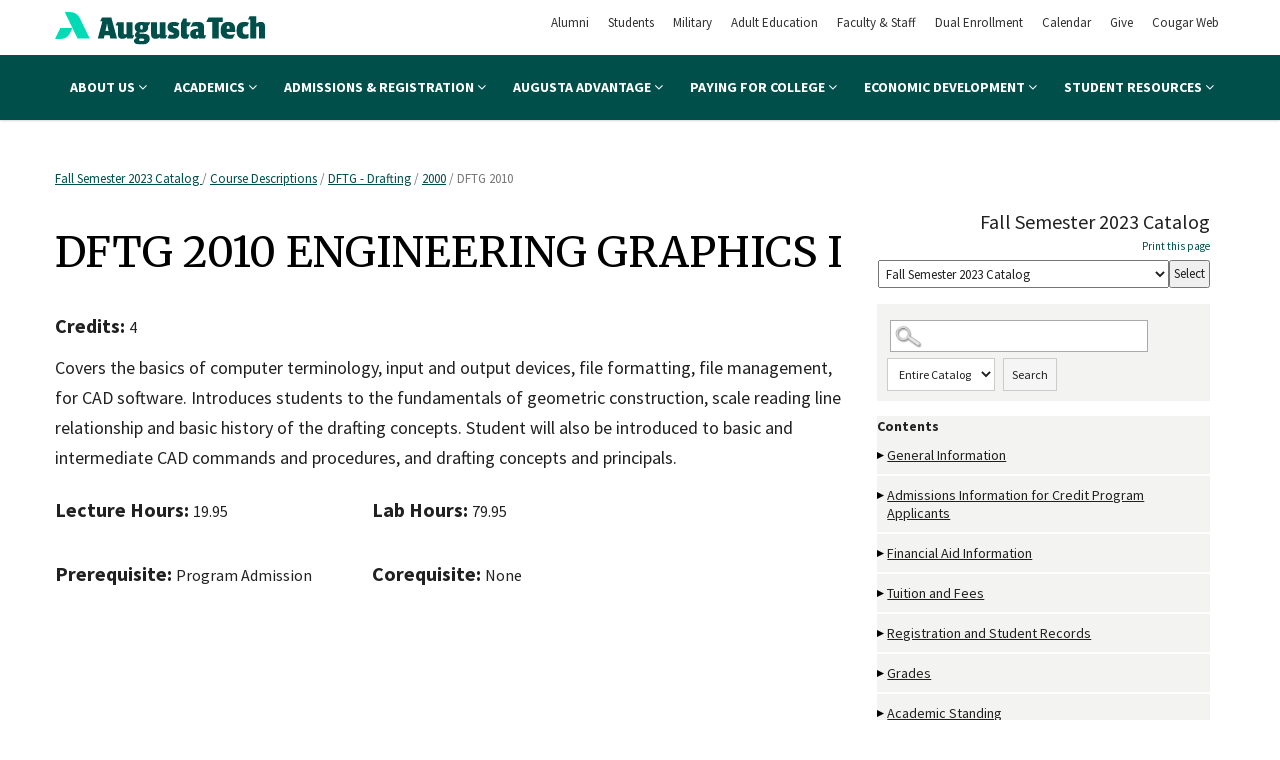

--- FILE ---
content_type: application/x-javascript
request_url: https://cdn-prod.smartcatalogiq.com/catalog/7687.bundle.js
body_size: 45346
content:
/*! For license information please see 7687.bundle.js.LICENSE.txt */
(self.webpackChunkcurriculum_strategy_admin_front_end=self.webpackChunkcurriculum_strategy_admin_front_end||[]).push([[7687],{7166:(e,t)=>{var s;!function(){"use strict";var i={}.hasOwnProperty;function o(){for(var e=[],t=0;t<arguments.length;t++){var s=arguments[t];if(s){var n=typeof s;if("string"===n||"number"===n)e.push(this&&this[s]||s);else if(Array.isArray(s))e.push(o.apply(this,s));else if("object"===n){if(s.toString!==Object.prototype.toString&&!s.toString.toString().includes("[native code]")){e.push(s.toString());continue}for(var r in s)i.call(s,r)&&s[r]&&e.push(this&&this[r]||r)}}}return e.join(" ")}e.exports?(o.default=o,e.exports=o):void 0===(s=function(){return o}.apply(t,[]))||(e.exports=s)}()},745:(e,t,s)=>{"use strict";var i=s(1051);t.createRoot=i.createRoot,t.hydrateRoot=i.hydrateRoot},5251:(e,t,s)=>{"use strict";var i=s(8416),o=Symbol.for("react.element"),n=(Symbol.for("react.fragment"),Object.prototype.hasOwnProperty),r=i.__SECRET_INTERNALS_DO_NOT_USE_OR_YOU_WILL_BE_FIRED.ReactCurrentOwner,a={key:!0,ref:!0,__self:!0,__source:!0};function l(e,t,s){var i,l={},h=null,u=null;for(i in void 0!==s&&(h=""+s),void 0!==t.key&&(h=""+t.key),void 0!==t.ref&&(u=t.ref),t)n.call(t,i)&&!a.hasOwnProperty(i)&&(l[i]=t[i]);if(e&&e.defaultProps)for(i in t=e.defaultProps)void 0===l[i]&&(l[i]=t[i]);return{$$typeof:o,type:e,key:h,ref:u,props:l,_owner:r.current}}t.jsx=l,t.jsxs=l},5893:(e,t,s)=>{"use strict";e.exports=s(5251)},6609:(e,t,s)=>{"use strict";s.d(t,{ZP:()=>M});const i=e=>"string"==typeof e,o=()=>{let e,t;const s=new Promise(((s,i)=>{e=s,t=i}));return s.resolve=e,s.reject=t,s},n=e=>null==e?"":""+e,r=/###/g,a=e=>e&&e.indexOf("###")>-1?e.replace(r,"."):e,l=e=>!e||i(e),h=(e,t,s)=>{const o=i(t)?t.split("."):t;let n=0;for(;n<o.length-1;){if(l(e))return{};const t=a(o[n]);!e[t]&&s&&(e[t]=new s),e=Object.prototype.hasOwnProperty.call(e,t)?e[t]:{},++n}return l(e)?{}:{obj:e,k:a(o[n])}},u=(e,t,s)=>{const{obj:i,k:o}=h(e,t,Object);if(void 0!==i||1===t.length)return void(i[o]=s);let n=t[t.length-1],r=t.slice(0,t.length-1),a=h(e,r,Object);for(;void 0===a.obj&&r.length;)n=`${r[r.length-1]}.${n}`,r=r.slice(0,r.length-1),a=h(e,r,Object),a?.obj&&void 0!==a.obj[`${a.k}.${n}`]&&(a.obj=void 0);a.obj[`${a.k}.${n}`]=s},c=(e,t)=>{const{obj:s,k:i}=h(e,t);if(s)return s[i]},p=(e,t,s)=>{for(const o in t)"__proto__"!==o&&"constructor"!==o&&(o in e?i(e[o])||e[o]instanceof String||i(t[o])||t[o]instanceof String?s&&(e[o]=t[o]):p(e[o],t[o],s):e[o]=t[o]);return e},g=e=>e.replace(/[\-\[\]\/\{\}\(\)\*\+\?\.\\\^\$\|]/g,"\\$&");var d={"&":"&amp;","<":"&lt;",">":"&gt;",'"':"&quot;","'":"&#39;","/":"&#x2F;"};const f=e=>i(e)?e.replace(/[&<>"'\/]/g,(e=>d[e])):e,m=[" ",",","?","!",";"],y=new class{constructor(e){this.capacity=e,this.regExpMap=new Map,this.regExpQueue=[]}getRegExp(e){const t=this.regExpMap.get(e);if(void 0!==t)return t;const s=new RegExp(e);return this.regExpQueue.length===this.capacity&&this.regExpMap.delete(this.regExpQueue.shift()),this.regExpMap.set(e,s),this.regExpQueue.push(e),s}}(20),v=function(e,t){let s=arguments.length>2&&void 0!==arguments[2]?arguments[2]:".";if(!e)return;if(e[t])return e[t];const i=t.split(s);let o=e;for(let e=0;e<i.length;){if(!o||"object"!=typeof o)return;let t,n="";for(let r=e;r<i.length;++r)if(r!==e&&(n+=s),n+=i[r],t=o[n],void 0!==t){if(["string","number","boolean"].indexOf(typeof t)>-1&&r<i.length-1)continue;e+=r-e+1;break}o=t}return o},x=e=>e?.replace("_","-"),b={type:"logger",log(e){this.output("log",e)},warn(e){this.output("warn",e)},error(e){this.output("error",e)},output(e,t){console?.[e]?.apply?.(console,t)}};class k{constructor(e){let t=arguments.length>1&&void 0!==arguments[1]?arguments[1]:{};this.init(e,t)}init(e){let t=arguments.length>1&&void 0!==arguments[1]?arguments[1]:{};this.prefix=t.prefix||"i18next:",this.logger=e||b,this.options=t,this.debug=t.debug}log(){for(var e=arguments.length,t=new Array(e),s=0;s<e;s++)t[s]=arguments[s];return this.forward(t,"log","",!0)}warn(){for(var e=arguments.length,t=new Array(e),s=0;s<e;s++)t[s]=arguments[s];return this.forward(t,"warn","",!0)}error(){for(var e=arguments.length,t=new Array(e),s=0;s<e;s++)t[s]=arguments[s];return this.forward(t,"error","")}deprecate(){for(var e=arguments.length,t=new Array(e),s=0;s<e;s++)t[s]=arguments[s];return this.forward(t,"warn","WARNING DEPRECATED: ",!0)}forward(e,t,s,o){return o&&!this.debug?null:(i(e[0])&&(e[0]=`${s}${this.prefix} ${e[0]}`),this.logger[t](e))}create(e){return new k(this.logger,{prefix:`${this.prefix}:${e}:`,...this.options})}clone(e){return(e=e||this.options).prefix=e.prefix||this.prefix,new k(this.logger,e)}}var S=new k;class O{constructor(){this.observers={}}on(e,t){return e.split(" ").forEach((e=>{this.observers[e]||(this.observers[e]=new Map);const s=this.observers[e].get(t)||0;this.observers[e].set(t,s+1)})),this}off(e,t){this.observers[e]&&(t?this.observers[e].delete(t):delete this.observers[e])}emit(e){for(var t=arguments.length,s=new Array(t>1?t-1:0),i=1;i<t;i++)s[i-1]=arguments[i];this.observers[e]&&Array.from(this.observers[e].entries()).forEach((e=>{let[t,i]=e;for(let e=0;e<i;e++)t(...s)})),this.observers["*"]&&Array.from(this.observers["*"].entries()).forEach((t=>{let[i,o]=t;for(let t=0;t<o;t++)i.apply(i,[e,...s])}))}}class L extends O{constructor(e){let t=arguments.length>1&&void 0!==arguments[1]?arguments[1]:{ns:["translation"],defaultNS:"translation"};super(),this.data=e||{},this.options=t,void 0===this.options.keySeparator&&(this.options.keySeparator="."),void 0===this.options.ignoreJSONStructure&&(this.options.ignoreJSONStructure=!0)}addNamespaces(e){this.options.ns.indexOf(e)<0&&this.options.ns.push(e)}removeNamespaces(e){const t=this.options.ns.indexOf(e);t>-1&&this.options.ns.splice(t,1)}getResource(e,t,s){let o=arguments.length>3&&void 0!==arguments[3]?arguments[3]:{};const n=void 0!==o.keySeparator?o.keySeparator:this.options.keySeparator,r=void 0!==o.ignoreJSONStructure?o.ignoreJSONStructure:this.options.ignoreJSONStructure;let a;e.indexOf(".")>-1?a=e.split("."):(a=[e,t],s&&(Array.isArray(s)?a.push(...s):i(s)&&n?a.push(...s.split(n)):a.push(s)));const l=c(this.data,a);return!l&&!t&&!s&&e.indexOf(".")>-1&&(e=a[0],t=a[1],s=a.slice(2).join(".")),!l&&r&&i(s)?v(this.data?.[e]?.[t],s,n):l}addResource(e,t,s,i){let o=arguments.length>4&&void 0!==arguments[4]?arguments[4]:{silent:!1};const n=void 0!==o.keySeparator?o.keySeparator:this.options.keySeparator;let r=[e,t];s&&(r=r.concat(n?s.split(n):s)),e.indexOf(".")>-1&&(r=e.split("."),i=t,t=r[1]),this.addNamespaces(t),u(this.data,r,i),o.silent||this.emit("added",e,t,s,i)}addResources(e,t,s){let o=arguments.length>3&&void 0!==arguments[3]?arguments[3]:{silent:!1};for(const o in s)(i(s[o])||Array.isArray(s[o]))&&this.addResource(e,t,o,s[o],{silent:!0});o.silent||this.emit("added",e,t,s)}addResourceBundle(e,t,s,i,o){let n=arguments.length>5&&void 0!==arguments[5]?arguments[5]:{silent:!1,skipCopy:!1},r=[e,t];e.indexOf(".")>-1&&(r=e.split("."),i=s,s=t,t=r[1]),this.addNamespaces(t);let a=c(this.data,r)||{};n.skipCopy||(s=JSON.parse(JSON.stringify(s))),i?p(a,s,o):a={...a,...s},u(this.data,r,a),n.silent||this.emit("added",e,t,s)}removeResourceBundle(e,t){this.hasResourceBundle(e,t)&&delete this.data[e][t],this.removeNamespaces(t),this.emit("removed",e,t)}hasResourceBundle(e,t){return void 0!==this.getResource(e,t)}getResourceBundle(e,t){return t||(t=this.options.defaultNS),this.getResource(e,t)}getDataByLanguage(e){return this.data[e]}hasLanguageSomeTranslations(e){const t=this.getDataByLanguage(e);return!!(t&&Object.keys(t)||[]).find((e=>t[e]&&Object.keys(t[e]).length>0))}toJSON(){return this.data}}var w={processors:{},addPostProcessor(e){this.processors[e.name]=e},handle(e,t,s,i,o){return e.forEach((e=>{t=this.processors[e]?.process(t,s,i,o)??t})),t}};const R={};class $ extends O{constructor(e){let t=arguments.length>1&&void 0!==arguments[1]?arguments[1]:{};var s,i;super(),s=e,i=this,["resourceStore","languageUtils","pluralResolver","interpolator","backendConnector","i18nFormat","utils"].forEach((e=>{s[e]&&(i[e]=s[e])})),this.options=t,void 0===this.options.keySeparator&&(this.options.keySeparator="."),this.logger=S.create("translator")}changeLanguage(e){e&&(this.language=e)}exists(e){let t=arguments.length>1&&void 0!==arguments[1]?arguments[1]:{interpolation:{}};if(null==e)return!1;const s=this.resolve(e,t);return void 0!==s?.res}extractFromKey(e,t){let s=void 0!==t.nsSeparator?t.nsSeparator:this.options.nsSeparator;void 0===s&&(s=":");const o=void 0!==t.keySeparator?t.keySeparator:this.options.keySeparator;let n=t.ns||this.options.defaultNS||[];const r=s&&e.indexOf(s)>-1,a=!(this.options.userDefinedKeySeparator||t.keySeparator||this.options.userDefinedNsSeparator||t.nsSeparator||((e,t,s)=>{t=t||"",s=s||"";const i=m.filter((e=>t.indexOf(e)<0&&s.indexOf(e)<0));if(0===i.length)return!0;const o=y.getRegExp(`(${i.map((e=>"?"===e?"\\?":e)).join("|")})`);let n=!o.test(e);if(!n){const t=e.indexOf(s);t>0&&!o.test(e.substring(0,t))&&(n=!0)}return n})(e,s,o));if(r&&!a){const t=e.match(this.interpolator.nestingRegexp);if(t&&t.length>0)return{key:e,namespaces:i(n)?[n]:n};const r=e.split(s);(s!==o||s===o&&this.options.ns.indexOf(r[0])>-1)&&(n=r.shift()),e=r.join(o)}return{key:e,namespaces:i(n)?[n]:n}}translate(e,t,s){if("object"!=typeof t&&this.options.overloadTranslationOptionHandler&&(t=this.options.overloadTranslationOptionHandler(arguments)),"object"==typeof t&&(t={...t}),t||(t={}),null==e)return"";Array.isArray(e)||(e=[String(e)]);const o=void 0!==t.returnDetails?t.returnDetails:this.options.returnDetails,n=void 0!==t.keySeparator?t.keySeparator:this.options.keySeparator,{key:r,namespaces:a}=this.extractFromKey(e[e.length-1],t),l=a[a.length-1],h=t.lng||this.language,u=t.appendNamespaceToCIMode||this.options.appendNamespaceToCIMode;if("cimode"===h?.toLowerCase()){if(u){const e=t.nsSeparator||this.options.nsSeparator;return o?{res:`${l}${e}${r}`,usedKey:r,exactUsedKey:r,usedLng:h,usedNS:l,usedParams:this.getUsedParamsDetails(t)}:`${l}${e}${r}`}return o?{res:r,usedKey:r,exactUsedKey:r,usedLng:h,usedNS:l,usedParams:this.getUsedParamsDetails(t)}:r}const c=this.resolve(e,t);let p=c?.res;const g=c?.usedKey||r,d=c?.exactUsedKey||r,f=Object.prototype.toString.apply(p),m=void 0!==t.joinArrays?t.joinArrays:this.options.joinArrays,y=!this.i18nFormat||this.i18nFormat.handleAsObject,v=!i(p)&&"boolean"!=typeof p&&"number"!=typeof p;if(!(y&&p&&v&&["[object Number]","[object Function]","[object RegExp]"].indexOf(f)<0)||i(m)&&Array.isArray(p))if(y&&i(m)&&Array.isArray(p))p=p.join(m),p&&(p=this.extendTranslation(p,e,t,s));else{let o=!1,a=!1;const u=void 0!==t.count&&!i(t.count),g=$.hasDefaultValue(t),d=u?this.pluralResolver.getSuffix(h,t.count,t):"",f=t.ordinal&&u?this.pluralResolver.getSuffix(h,t.count,{ordinal:!1}):"",m=u&&!t.ordinal&&0===t.count,y=m&&t[`defaultValue${this.options.pluralSeparator}zero`]||t[`defaultValue${d}`]||t[`defaultValue${f}`]||t.defaultValue;!this.isValidLookup(p)&&g&&(o=!0,p=y),this.isValidLookup(p)||(a=!0,p=r);const v=(t.missingKeyNoValueFallbackToKey||this.options.missingKeyNoValueFallbackToKey)&&a?void 0:p,x=g&&y!==p&&this.options.updateMissing;if(a||o||x){if(this.logger.log(x?"updateKey":"missingKey",h,l,r,x?y:p),n){const e=this.resolve(r,{...t,keySeparator:!1});e&&e.res&&this.logger.warn("Seems the loaded translations were in flat JSON format instead of nested. Either set keySeparator: false on init or make sure your translations are published in nested format.")}let e=[];const s=this.languageUtils.getFallbackCodes(this.options.fallbackLng,t.lng||this.language);if("fallback"===this.options.saveMissingTo&&s&&s[0])for(let t=0;t<s.length;t++)e.push(s[t]);else"all"===this.options.saveMissingTo?e=this.languageUtils.toResolveHierarchy(t.lng||this.language):e.push(t.lng||this.language);const i=(e,s,i)=>{const o=g&&i!==p?i:v;this.options.missingKeyHandler?this.options.missingKeyHandler(e,l,s,o,x,t):this.backendConnector?.saveMissing&&this.backendConnector.saveMissing(e,l,s,o,x,t),this.emit("missingKey",e,l,s,p)};this.options.saveMissing&&(this.options.saveMissingPlurals&&u?e.forEach((e=>{const s=this.pluralResolver.getSuffixes(e,t);m&&t[`defaultValue${this.options.pluralSeparator}zero`]&&s.indexOf(`${this.options.pluralSeparator}zero`)<0&&s.push(`${this.options.pluralSeparator}zero`),s.forEach((s=>{i([e],r+s,t[`defaultValue${s}`]||y)}))})):i(e,r,y))}p=this.extendTranslation(p,e,t,c,s),a&&p===r&&this.options.appendNamespaceToMissingKey&&(p=`${l}:${r}`),(a||o)&&this.options.parseMissingKeyHandler&&(p=this.options.parseMissingKeyHandler(this.options.appendNamespaceToMissingKey?`${l}:${r}`:r,o?p:void 0))}else{if(!t.returnObjects&&!this.options.returnObjects){this.options.returnedObjectHandler||this.logger.warn("accessing an object - but returnObjects options is not enabled!");const e=this.options.returnedObjectHandler?this.options.returnedObjectHandler(g,p,{...t,ns:a}):`key '${r} (${this.language})' returned an object instead of string.`;return o?(c.res=e,c.usedParams=this.getUsedParamsDetails(t),c):e}if(n){const e=Array.isArray(p),s=e?[]:{},i=e?d:g;for(const e in p)if(Object.prototype.hasOwnProperty.call(p,e)){const o=`${i}${n}${e}`;s[e]=this.translate(o,{...t,joinArrays:!1,ns:a}),s[e]===o&&(s[e]=p[e])}p=s}}return o?(c.res=p,c.usedParams=this.getUsedParamsDetails(t),c):p}extendTranslation(e,t,s,o,n){var r=this;if(this.i18nFormat?.parse)e=this.i18nFormat.parse(e,{...this.options.interpolation.defaultVariables,...s},s.lng||this.language||o.usedLng,o.usedNS,o.usedKey,{resolved:o});else if(!s.skipInterpolation){s.interpolation&&this.interpolator.init({...s,interpolation:{...this.options.interpolation,...s.interpolation}});const a=i(e)&&(void 0!==s?.interpolation?.skipOnVariables?s.interpolation.skipOnVariables:this.options.interpolation.skipOnVariables);let l;if(a){const t=e.match(this.interpolator.nestingRegexp);l=t&&t.length}let h=s.replace&&!i(s.replace)?s.replace:s;if(this.options.interpolation.defaultVariables&&(h={...this.options.interpolation.defaultVariables,...h}),e=this.interpolator.interpolate(e,h,s.lng||this.language||o.usedLng,s),a){const t=e.match(this.interpolator.nestingRegexp);l<(t&&t.length)&&(s.nest=!1)}!s.lng&&o&&o.res&&(s.lng=this.language||o.usedLng),!1!==s.nest&&(e=this.interpolator.nest(e,(function(){for(var e=arguments.length,i=new Array(e),o=0;o<e;o++)i[o]=arguments[o];return n?.[0]!==i[0]||s.context?r.translate(...i,t):(r.logger.warn(`It seems you are nesting recursively key: ${i[0]} in key: ${t[0]}`),null)}),s)),s.interpolation&&this.interpolator.reset()}const a=s.postProcess||this.options.postProcess,l=i(a)?[a]:a;return null!=e&&l?.length&&!1!==s.applyPostProcessor&&(e=w.handle(l,e,t,this.options&&this.options.postProcessPassResolved?{i18nResolved:{...o,usedParams:this.getUsedParamsDetails(s)},...s}:s,this)),e}resolve(e){let t,s,o,n,r,a=arguments.length>1&&void 0!==arguments[1]?arguments[1]:{};return i(e)&&(e=[e]),e.forEach((e=>{if(this.isValidLookup(t))return;const l=this.extractFromKey(e,a),h=l.key;s=h;let u=l.namespaces;this.options.fallbackNS&&(u=u.concat(this.options.fallbackNS));const c=void 0!==a.count&&!i(a.count),p=c&&!a.ordinal&&0===a.count,g=void 0!==a.context&&(i(a.context)||"number"==typeof a.context)&&""!==a.context,d=a.lngs?a.lngs:this.languageUtils.toResolveHierarchy(a.lng||this.language,a.fallbackLng);u.forEach((e=>{this.isValidLookup(t)||(r=e,R[`${d[0]}-${e}`]||!this.utils?.hasLoadedNamespace||this.utils?.hasLoadedNamespace(r)||(R[`${d[0]}-${e}`]=!0,this.logger.warn(`key "${s}" for languages "${d.join(", ")}" won't get resolved as namespace "${r}" was not yet loaded`,"This means something IS WRONG in your setup. You access the t function before i18next.init / i18next.loadNamespace / i18next.changeLanguage was done. Wait for the callback or Promise to resolve before accessing it!!!")),d.forEach((s=>{if(this.isValidLookup(t))return;n=s;const i=[h];if(this.i18nFormat?.addLookupKeys)this.i18nFormat.addLookupKeys(i,h,s,e,a);else{let e;c&&(e=this.pluralResolver.getSuffix(s,a.count,a));const t=`${this.options.pluralSeparator}zero`,o=`${this.options.pluralSeparator}ordinal${this.options.pluralSeparator}`;if(c&&(i.push(h+e),a.ordinal&&0===e.indexOf(o)&&i.push(h+e.replace(o,this.options.pluralSeparator)),p&&i.push(h+t)),g){const s=`${h}${this.options.contextSeparator}${a.context}`;i.push(s),c&&(i.push(s+e),a.ordinal&&0===e.indexOf(o)&&i.push(s+e.replace(o,this.options.pluralSeparator)),p&&i.push(s+t))}}let r;for(;r=i.pop();)this.isValidLookup(t)||(o=r,t=this.getResource(s,e,r,a))})))}))})),{res:t,usedKey:s,exactUsedKey:o,usedLng:n,usedNS:r}}isValidLookup(e){return!(void 0===e||!this.options.returnNull&&null===e||!this.options.returnEmptyString&&""===e)}getResource(e,t,s){let i=arguments.length>3&&void 0!==arguments[3]?arguments[3]:{};return this.i18nFormat?.getResource?this.i18nFormat.getResource(e,t,s,i):this.resourceStore.getResource(e,t,s,i)}getUsedParamsDetails(){let e=arguments.length>0&&void 0!==arguments[0]?arguments[0]:{};const t=["defaultValue","ordinal","context","replace","lng","lngs","fallbackLng","ns","keySeparator","nsSeparator","returnObjects","returnDetails","joinArrays","postProcess","interpolation"],s=e.replace&&!i(e.replace);let o=s?e.replace:e;if(s&&void 0!==e.count&&(o.count=e.count),this.options.interpolation.defaultVariables&&(o={...this.options.interpolation.defaultVariables,...o}),!s){o={...o};for(const e of t)delete o[e]}return o}static hasDefaultValue(e){const t="defaultValue";for(const s in e)if(Object.prototype.hasOwnProperty.call(e,s)&&t===s.substring(0,t.length)&&void 0!==e[s])return!0;return!1}}class C{constructor(e){this.options=e,this.supportedLngs=this.options.supportedLngs||!1,this.logger=S.create("languageUtils")}getScriptPartFromCode(e){if(!(e=x(e))||e.indexOf("-")<0)return null;const t=e.split("-");return 2===t.length?null:(t.pop(),"x"===t[t.length-1].toLowerCase()?null:this.formatLanguageCode(t.join("-")))}getLanguagePartFromCode(e){if(!(e=x(e))||e.indexOf("-")<0)return e;const t=e.split("-");return this.formatLanguageCode(t[0])}formatLanguageCode(e){if(i(e)&&e.indexOf("-")>-1){let t;try{t=Intl.getCanonicalLocales(e)[0]}catch(e){}return t&&this.options.lowerCaseLng&&(t=t.toLowerCase()),t||(this.options.lowerCaseLng?e.toLowerCase():e)}return this.options.cleanCode||this.options.lowerCaseLng?e.toLowerCase():e}isSupportedCode(e){return("languageOnly"===this.options.load||this.options.nonExplicitSupportedLngs)&&(e=this.getLanguagePartFromCode(e)),!this.supportedLngs||!this.supportedLngs.length||this.supportedLngs.indexOf(e)>-1}getBestMatchFromCodes(e){if(!e)return null;let t;return e.forEach((e=>{if(t)return;const s=this.formatLanguageCode(e);this.options.supportedLngs&&!this.isSupportedCode(s)||(t=s)})),!t&&this.options.supportedLngs&&e.forEach((e=>{if(t)return;const s=this.getLanguagePartFromCode(e);if(this.isSupportedCode(s))return t=s;t=this.options.supportedLngs.find((e=>e===s?e:e.indexOf("-")<0&&s.indexOf("-")<0?void 0:e.indexOf("-")>0&&s.indexOf("-")<0&&e.substring(0,e.indexOf("-"))===s||0===e.indexOf(s)&&s.length>1?e:void 0))})),t||(t=this.getFallbackCodes(this.options.fallbackLng)[0]),t}getFallbackCodes(e,t){if(!e)return[];if("function"==typeof e&&(e=e(t)),i(e)&&(e=[e]),Array.isArray(e))return e;if(!t)return e.default||[];let s=e[t];return s||(s=e[this.getScriptPartFromCode(t)]),s||(s=e[this.formatLanguageCode(t)]),s||(s=e[this.getLanguagePartFromCode(t)]),s||(s=e.default),s||[]}toResolveHierarchy(e,t){const s=this.getFallbackCodes(t||this.options.fallbackLng||[],e),o=[],n=e=>{e&&(this.isSupportedCode(e)?o.push(e):this.logger.warn(`rejecting language code not found in supportedLngs: ${e}`))};return i(e)&&(e.indexOf("-")>-1||e.indexOf("_")>-1)?("languageOnly"!==this.options.load&&n(this.formatLanguageCode(e)),"languageOnly"!==this.options.load&&"currentOnly"!==this.options.load&&n(this.getScriptPartFromCode(e)),"currentOnly"!==this.options.load&&n(this.getLanguagePartFromCode(e))):i(e)&&n(this.formatLanguageCode(e)),s.forEach((e=>{o.indexOf(e)<0&&n(this.formatLanguageCode(e))})),o}}const P={zero:0,one:1,two:2,few:3,many:4,other:5},N={select:e=>1===e?"one":"other",resolvedOptions:()=>({pluralCategories:["one","other"]})};class j{constructor(e){let t=arguments.length>1&&void 0!==arguments[1]?arguments[1]:{};this.languageUtils=e,this.options=t,this.logger=S.create("pluralResolver"),this.pluralRulesCache={}}addRule(e,t){this.rules[e]=t}clearCache(){this.pluralRulesCache={}}getRule(e){let t=arguments.length>1&&void 0!==arguments[1]?arguments[1]:{};const s=x("dev"===e?"en":e),i=t.ordinal?"ordinal":"cardinal",o=JSON.stringify({cleanedCode:s,type:i});if(o in this.pluralRulesCache)return this.pluralRulesCache[o];let n;try{n=new Intl.PluralRules(s,{type:i})}catch(s){if(!Intl)return this.logger.error("No Intl support, please use an Intl polyfill!"),N;if(!e.match(/-|_/))return N;const i=this.languageUtils.getLanguagePartFromCode(e);n=this.getRule(i,t)}return this.pluralRulesCache[o]=n,n}needsPlural(e){let t=arguments.length>1&&void 0!==arguments[1]?arguments[1]:{},s=this.getRule(e,t);return s||(s=this.getRule("dev",t)),s?.resolvedOptions().pluralCategories.length>1}getPluralFormsOfKey(e,t){let s=arguments.length>2&&void 0!==arguments[2]?arguments[2]:{};return this.getSuffixes(e,s).map((e=>`${t}${e}`))}getSuffixes(e){let t=arguments.length>1&&void 0!==arguments[1]?arguments[1]:{},s=this.getRule(e,t);return s||(s=this.getRule("dev",t)),s?s.resolvedOptions().pluralCategories.sort(((e,t)=>P[e]-P[t])).map((e=>`${this.options.prepend}${t.ordinal?`ordinal${this.options.prepend}`:""}${e}`)):[]}getSuffix(e,t){let s=arguments.length>2&&void 0!==arguments[2]?arguments[2]:{};const i=this.getRule(e,s);return i?`${this.options.prepend}${s.ordinal?`ordinal${this.options.prepend}`:""}${i.select(t)}`:(this.logger.warn(`no plural rule found for: ${e}`),this.getSuffix("dev",t,s))}}const E=function(e,t,s){let o=arguments.length>3&&void 0!==arguments[3]?arguments[3]:".",n=!(arguments.length>4&&void 0!==arguments[4])||arguments[4],r=((e,t,s)=>{const i=c(e,s);return void 0!==i?i:c(t,s)})(e,t,s);return!r&&n&&i(s)&&(r=v(e,s,o),void 0===r&&(r=v(t,s,o))),r},F=e=>e.replace(/\$/g,"$$$$");class V{constructor(){let e=arguments.length>0&&void 0!==arguments[0]?arguments[0]:{};this.logger=S.create("interpolator"),this.options=e,this.format=e?.interpolation?.format||(e=>e),this.init(e)}init(){let e=arguments.length>0&&void 0!==arguments[0]?arguments[0]:{};e.interpolation||(e.interpolation={escapeValue:!0});const{escape:t,escapeValue:s,useRawValueToEscape:i,prefix:o,prefixEscaped:n,suffix:r,suffixEscaped:a,formatSeparator:l,unescapeSuffix:h,unescapePrefix:u,nestingPrefix:c,nestingPrefixEscaped:p,nestingSuffix:d,nestingSuffixEscaped:m,nestingOptionsSeparator:y,maxReplaces:v,alwaysFormat:x}=e.interpolation;this.escape=void 0!==t?t:f,this.escapeValue=void 0===s||s,this.useRawValueToEscape=void 0!==i&&i,this.prefix=o?g(o):n||"{{",this.suffix=r?g(r):a||"}}",this.formatSeparator=l||",",this.unescapePrefix=h?"":u||"-",this.unescapeSuffix=this.unescapePrefix?"":h||"",this.nestingPrefix=c?g(c):p||g("$t("),this.nestingSuffix=d?g(d):m||g(")"),this.nestingOptionsSeparator=y||",",this.maxReplaces=v||1e3,this.alwaysFormat=void 0!==x&&x,this.resetRegExp()}reset(){this.options&&this.init(this.options)}resetRegExp(){const e=(e,t)=>e?.source===t?(e.lastIndex=0,e):new RegExp(t,"g");this.regexp=e(this.regexp,`${this.prefix}(.+?)${this.suffix}`),this.regexpUnescape=e(this.regexpUnescape,`${this.prefix}${this.unescapePrefix}(.+?)${this.unescapeSuffix}${this.suffix}`),this.nestingRegexp=e(this.nestingRegexp,`${this.nestingPrefix}(.+?)${this.nestingSuffix}`)}interpolate(e,t,s,o){let r,a,l;const h=this.options&&this.options.interpolation&&this.options.interpolation.defaultVariables||{},u=e=>{if(e.indexOf(this.formatSeparator)<0){const i=E(t,h,e,this.options.keySeparator,this.options.ignoreJSONStructure);return this.alwaysFormat?this.format(i,void 0,s,{...o,...t,interpolationkey:e}):i}const i=e.split(this.formatSeparator),n=i.shift().trim(),r=i.join(this.formatSeparator).trim();return this.format(E(t,h,n,this.options.keySeparator,this.options.ignoreJSONStructure),r,s,{...o,...t,interpolationkey:n})};this.resetRegExp();const c=o?.missingInterpolationHandler||this.options.missingInterpolationHandler,p=void 0!==o?.interpolation?.skipOnVariables?o.interpolation.skipOnVariables:this.options.interpolation.skipOnVariables;return[{regex:this.regexpUnescape,safeValue:e=>F(e)},{regex:this.regexp,safeValue:e=>this.escapeValue?F(this.escape(e)):F(e)}].forEach((t=>{for(l=0;r=t.regex.exec(e);){const s=r[1].trim();if(a=u(s),void 0===a)if("function"==typeof c){const t=c(e,r,o);a=i(t)?t:""}else if(o&&Object.prototype.hasOwnProperty.call(o,s))a="";else{if(p){a=r[0];continue}this.logger.warn(`missed to pass in variable ${s} for interpolating ${e}`),a=""}else i(a)||this.useRawValueToEscape||(a=n(a));const h=t.safeValue(a);if(e=e.replace(r[0],h),p?(t.regex.lastIndex+=a.length,t.regex.lastIndex-=r[0].length):t.regex.lastIndex=0,l++,l>=this.maxReplaces)break}})),e}nest(e,t){let s,o,r,a=arguments.length>2&&void 0!==arguments[2]?arguments[2]:{};const l=(e,t)=>{const s=this.nestingOptionsSeparator;if(e.indexOf(s)<0)return e;const i=e.split(new RegExp(`${s}[ ]*{`));let o=`{${i[1]}`;e=i[0],o=this.interpolate(o,r);const n=o.match(/'/g),a=o.match(/"/g);((n?.length??0)%2==0&&!a||a.length%2!=0)&&(o=o.replace(/'/g,'"'));try{r=JSON.parse(o),t&&(r={...t,...r})}catch(t){return this.logger.warn(`failed parsing options string in nesting for key ${e}`,t),`${e}${s}${o}`}return r.defaultValue&&r.defaultValue.indexOf(this.prefix)>-1&&delete r.defaultValue,e};for(;s=this.nestingRegexp.exec(e);){let h=[];r={...a},r=r.replace&&!i(r.replace)?r.replace:r,r.applyPostProcessor=!1,delete r.defaultValue;let u=!1;if(-1!==s[0].indexOf(this.formatSeparator)&&!/{.*}/.test(s[1])){const e=s[1].split(this.formatSeparator).map((e=>e.trim()));s[1]=e.shift(),h=e,u=!0}if(o=t(l.call(this,s[1].trim(),r),r),o&&s[0]===e&&!i(o))return o;i(o)||(o=n(o)),o||(this.logger.warn(`missed to resolve ${s[1]} for nesting ${e}`),o=""),u&&(o=h.reduce(((e,t)=>this.format(e,t,a.lng,{...a,interpolationkey:s[1].trim()})),o.trim())),e=e.replace(s[0],o),this.regexp.lastIndex=0}return e}}const D=e=>{const t={};return(s,i,o)=>{let n=o;o&&o.interpolationkey&&o.formatParams&&o.formatParams[o.interpolationkey]&&o[o.interpolationkey]&&(n={...n,[o.interpolationkey]:void 0});const r=i+JSON.stringify(n);let a=t[r];return a||(a=e(x(i),o),t[r]=a),a(s)}};class A{constructor(){let e=arguments.length>0&&void 0!==arguments[0]?arguments[0]:{};this.logger=S.create("formatter"),this.options=e,this.formats={number:D(((e,t)=>{const s=new Intl.NumberFormat(e,{...t});return e=>s.format(e)})),currency:D(((e,t)=>{const s=new Intl.NumberFormat(e,{...t,style:"currency"});return e=>s.format(e)})),datetime:D(((e,t)=>{const s=new Intl.DateTimeFormat(e,{...t});return e=>s.format(e)})),relativetime:D(((e,t)=>{const s=new Intl.RelativeTimeFormat(e,{...t});return e=>s.format(e,t.range||"day")})),list:D(((e,t)=>{const s=new Intl.ListFormat(e,{...t});return e=>s.format(e)}))},this.init(e)}init(e){let t=arguments.length>1&&void 0!==arguments[1]?arguments[1]:{interpolation:{}};this.formatSeparator=t.interpolation.formatSeparator||","}add(e,t){this.formats[e.toLowerCase().trim()]=t}addCached(e,t){this.formats[e.toLowerCase().trim()]=D(t)}format(e,t,s){let i=arguments.length>3&&void 0!==arguments[3]?arguments[3]:{};const o=t.split(this.formatSeparator);if(o.length>1&&o[0].indexOf("(")>1&&o[0].indexOf(")")<0&&o.find((e=>e.indexOf(")")>-1))){const e=o.findIndex((e=>e.indexOf(")")>-1));o[0]=[o[0],...o.splice(1,e)].join(this.formatSeparator)}return o.reduce(((e,t)=>{const{formatName:o,formatOptions:n}=(e=>{let t=e.toLowerCase().trim();const s={};if(e.indexOf("(")>-1){const i=e.split("(");t=i[0].toLowerCase().trim();const o=i[1].substring(0,i[1].length-1);"currency"===t&&o.indexOf(":")<0?s.currency||(s.currency=o.trim()):"relativetime"===t&&o.indexOf(":")<0?s.range||(s.range=o.trim()):o.split(";").forEach((e=>{if(e){const[t,...i]=e.split(":"),o=i.join(":").trim().replace(/^'+|'+$/g,""),n=t.trim();s[n]||(s[n]=o),"false"===o&&(s[n]=!1),"true"===o&&(s[n]=!0),isNaN(o)||(s[n]=parseInt(o,10))}}))}return{formatName:t,formatOptions:s}})(t);if(this.formats[o]){let t=e;try{const r=i?.formatParams?.[i.interpolationkey]||{},a=r.locale||r.lng||i.locale||i.lng||s;t=this.formats[o](e,a,{...n,...i,...r})}catch(e){this.logger.warn(e)}return t}return this.logger.warn(`there was no format function for ${o}`),e}),e)}}class I extends O{constructor(e,t,s){let i=arguments.length>3&&void 0!==arguments[3]?arguments[3]:{};super(),this.backend=e,this.store=t,this.services=s,this.languageUtils=s.languageUtils,this.options=i,this.logger=S.create("backendConnector"),this.waitingReads=[],this.maxParallelReads=i.maxParallelReads||10,this.readingCalls=0,this.maxRetries=i.maxRetries>=0?i.maxRetries:5,this.retryTimeout=i.retryTimeout>=1?i.retryTimeout:350,this.state={},this.queue=[],this.backend?.init?.(s,i.backend,i)}queueLoad(e,t,s,i){const o={},n={},r={},a={};return e.forEach((e=>{let i=!0;t.forEach((t=>{const r=`${e}|${t}`;!s.reload&&this.store.hasResourceBundle(e,t)?this.state[r]=2:this.state[r]<0||(1===this.state[r]?void 0===n[r]&&(n[r]=!0):(this.state[r]=1,i=!1,void 0===n[r]&&(n[r]=!0),void 0===o[r]&&(o[r]=!0),void 0===a[t]&&(a[t]=!0)))})),i||(r[e]=!0)})),(Object.keys(o).length||Object.keys(n).length)&&this.queue.push({pending:n,pendingCount:Object.keys(n).length,loaded:{},errors:[],callback:i}),{toLoad:Object.keys(o),pending:Object.keys(n),toLoadLanguages:Object.keys(r),toLoadNamespaces:Object.keys(a)}}loaded(e,t,s){const i=e.split("|"),o=i[0],n=i[1];t&&this.emit("failedLoading",o,n,t),!t&&s&&this.store.addResourceBundle(o,n,s,void 0,void 0,{skipCopy:!0}),this.state[e]=t?-1:2,t&&s&&(this.state[e]=0);const r={};this.queue.forEach((s=>{((e,t,s,i)=>{const{obj:o,k:n}=h(e,t,Object);o[n]=o[n]||[],o[n].push(s)})(s.loaded,[o],n),((e,t)=>{void 0!==e.pending[t]&&(delete e.pending[t],e.pendingCount--)})(s,e),t&&s.errors.push(t),0!==s.pendingCount||s.done||(Object.keys(s.loaded).forEach((e=>{r[e]||(r[e]={});const t=s.loaded[e];t.length&&t.forEach((t=>{void 0===r[e][t]&&(r[e][t]=!0)}))})),s.done=!0,s.errors.length?s.callback(s.errors):s.callback())})),this.emit("loaded",r),this.queue=this.queue.filter((e=>!e.done))}read(e,t,s){let i=arguments.length>3&&void 0!==arguments[3]?arguments[3]:0,o=arguments.length>4&&void 0!==arguments[4]?arguments[4]:this.retryTimeout,n=arguments.length>5?arguments[5]:void 0;if(!e.length)return n(null,{});if(this.readingCalls>=this.maxParallelReads)return void this.waitingReads.push({lng:e,ns:t,fcName:s,tried:i,wait:o,callback:n});this.readingCalls++;const r=(r,a)=>{if(this.readingCalls--,this.waitingReads.length>0){const e=this.waitingReads.shift();this.read(e.lng,e.ns,e.fcName,e.tried,e.wait,e.callback)}r&&a&&i<this.maxRetries?setTimeout((()=>{this.read.call(this,e,t,s,i+1,2*o,n)}),o):n(r,a)},a=this.backend[s].bind(this.backend);if(2!==a.length)return a(e,t,r);try{const s=a(e,t);s&&"function"==typeof s.then?s.then((e=>r(null,e))).catch(r):r(null,s)}catch(e){r(e)}}prepareLoading(e,t){let s=arguments.length>2&&void 0!==arguments[2]?arguments[2]:{},o=arguments.length>3?arguments[3]:void 0;if(!this.backend)return this.logger.warn("No backend was added via i18next.use. Will not load resources."),o&&o();i(e)&&(e=this.languageUtils.toResolveHierarchy(e)),i(t)&&(t=[t]);const n=this.queueLoad(e,t,s,o);if(!n.toLoad.length)return n.pending.length||o(),null;n.toLoad.forEach((e=>{this.loadOne(e)}))}load(e,t,s){this.prepareLoading(e,t,{},s)}reload(e,t,s){this.prepareLoading(e,t,{reload:!0},s)}loadOne(e){let t=arguments.length>1&&void 0!==arguments[1]?arguments[1]:"";const s=e.split("|"),i=s[0],o=s[1];this.read(i,o,"read",void 0,void 0,((s,n)=>{s&&this.logger.warn(`${t}loading namespace ${o} for language ${i} failed`,s),!s&&n&&this.logger.log(`${t}loaded namespace ${o} for language ${i}`,n),this.loaded(e,s,n)}))}saveMissing(e,t,s,i,o){let n=arguments.length>5&&void 0!==arguments[5]?arguments[5]:{},r=arguments.length>6&&void 0!==arguments[6]?arguments[6]:()=>{};if(!this.services?.utils?.hasLoadedNamespace||this.services?.utils?.hasLoadedNamespace(t)){if(null!=s&&""!==s){if(this.backend?.create){const a={...n,isUpdate:o},l=this.backend.create.bind(this.backend);if(l.length<6)try{let o;o=5===l.length?l(e,t,s,i,a):l(e,t,s,i),o&&"function"==typeof o.then?o.then((e=>r(null,e))).catch(r):r(null,o)}catch(e){r(e)}else l(e,t,s,i,r,a)}e&&e[0]&&this.store.addResource(e[0],t,s,i)}}else this.logger.warn(`did not save key "${s}" as the namespace "${t}" was not yet loaded`,"This means something IS WRONG in your setup. You access the t function before i18next.init / i18next.loadNamespace / i18next.changeLanguage was done. Wait for the callback or Promise to resolve before accessing it!!!")}}const T=()=>({debug:!1,initAsync:!0,ns:["translation"],defaultNS:["translation"],fallbackLng:["dev"],fallbackNS:!1,supportedLngs:!1,nonExplicitSupportedLngs:!1,load:"all",preload:!1,simplifyPluralSuffix:!0,keySeparator:".",nsSeparator:":",pluralSeparator:"_",contextSeparator:"_",partialBundledLanguages:!1,saveMissing:!1,updateMissing:!1,saveMissingTo:"fallback",saveMissingPlurals:!0,missingKeyHandler:!1,missingInterpolationHandler:!1,postProcess:!1,postProcessPassResolved:!1,returnNull:!1,returnEmptyString:!0,returnObjects:!1,joinArrays:!1,returnedObjectHandler:!1,parseMissingKeyHandler:!1,appendNamespaceToMissingKey:!1,appendNamespaceToCIMode:!1,overloadTranslationOptionHandler:e=>{let t={};if("object"==typeof e[1]&&(t=e[1]),i(e[1])&&(t.defaultValue=e[1]),i(e[2])&&(t.tDescription=e[2]),"object"==typeof e[2]||"object"==typeof e[3]){const s=e[3]||e[2];Object.keys(s).forEach((e=>{t[e]=s[e]}))}return t},interpolation:{escapeValue:!0,format:e=>e,prefix:"{{",suffix:"}}",formatSeparator:",",unescapePrefix:"-",nestingPrefix:"$t(",nestingSuffix:")",nestingOptionsSeparator:",",maxReplaces:1e3,skipOnVariables:!0}}),U=e=>(i(e.ns)&&(e.ns=[e.ns]),i(e.fallbackLng)&&(e.fallbackLng=[e.fallbackLng]),i(e.fallbackNS)&&(e.fallbackNS=[e.fallbackNS]),e.supportedLngs?.indexOf?.("cimode")<0&&(e.supportedLngs=e.supportedLngs.concat(["cimode"])),"boolean"==typeof e.initImmediate&&(e.initAsync=e.initImmediate),e),K=()=>{};class _ extends O{constructor(){let e=arguments.length>0&&void 0!==arguments[0]?arguments[0]:{},t=arguments.length>1?arguments[1]:void 0;var s;if(super(),this.options=U(e),this.services={},this.logger=S,this.modules={external:[]},s=this,Object.getOwnPropertyNames(Object.getPrototypeOf(s)).forEach((e=>{"function"==typeof s[e]&&(s[e]=s[e].bind(s))})),t&&!this.isInitialized&&!e.isClone){if(!this.options.initAsync)return this.init(e,t),this;setTimeout((()=>{this.init(e,t)}),0)}}init(){var e=this;let t=arguments.length>0&&void 0!==arguments[0]?arguments[0]:{},s=arguments.length>1?arguments[1]:void 0;this.isInitializing=!0,"function"==typeof t&&(s=t,t={}),!t.defaultNS&&!1!==t.defaultNS&&t.ns&&(i(t.ns)?t.defaultNS=t.ns:t.ns.indexOf("translation")<0&&(t.defaultNS=t.ns[0]));const n=T();this.options={...n,...this.options,...U(t)},this.options.interpolation={...n.interpolation,...this.options.interpolation},void 0!==t.keySeparator&&(this.options.userDefinedKeySeparator=t.keySeparator),void 0!==t.nsSeparator&&(this.options.userDefinedNsSeparator=t.nsSeparator);const r=e=>e?"function"==typeof e?new e:e:null;if(!this.options.isClone){let t;this.modules.logger?S.init(r(this.modules.logger),this.options):S.init(null,this.options),t=this.modules.formatter?this.modules.formatter:A;const s=new C(this.options);this.store=new L(this.options.resources,this.options);const i=this.services;i.logger=S,i.resourceStore=this.store,i.languageUtils=s,i.pluralResolver=new j(s,{prepend:this.options.pluralSeparator,simplifyPluralSuffix:this.options.simplifyPluralSuffix}),!t||this.options.interpolation.format&&this.options.interpolation.format!==n.interpolation.format||(i.formatter=r(t),i.formatter.init(i,this.options),this.options.interpolation.format=i.formatter.format.bind(i.formatter)),i.interpolator=new V(this.options),i.utils={hasLoadedNamespace:this.hasLoadedNamespace.bind(this)},i.backendConnector=new I(r(this.modules.backend),i.resourceStore,i,this.options),i.backendConnector.on("*",(function(t){for(var s=arguments.length,i=new Array(s>1?s-1:0),o=1;o<s;o++)i[o-1]=arguments[o];e.emit(t,...i)})),this.modules.languageDetector&&(i.languageDetector=r(this.modules.languageDetector),i.languageDetector.init&&i.languageDetector.init(i,this.options.detection,this.options)),this.modules.i18nFormat&&(i.i18nFormat=r(this.modules.i18nFormat),i.i18nFormat.init&&i.i18nFormat.init(this)),this.translator=new $(this.services,this.options),this.translator.on("*",(function(t){for(var s=arguments.length,i=new Array(s>1?s-1:0),o=1;o<s;o++)i[o-1]=arguments[o];e.emit(t,...i)})),this.modules.external.forEach((e=>{e.init&&e.init(this)}))}if(this.format=this.options.interpolation.format,s||(s=K),this.options.fallbackLng&&!this.services.languageDetector&&!this.options.lng){const e=this.services.languageUtils.getFallbackCodes(this.options.fallbackLng);e.length>0&&"dev"!==e[0]&&(this.options.lng=e[0])}this.services.languageDetector||this.options.lng||this.logger.warn("init: no languageDetector is used and no lng is defined"),["getResource","hasResourceBundle","getResourceBundle","getDataByLanguage"].forEach((t=>{this[t]=function(){return e.store[t](...arguments)}})),["addResource","addResources","addResourceBundle","removeResourceBundle"].forEach((t=>{this[t]=function(){return e.store[t](...arguments),e}}));const a=o(),l=()=>{const e=(e,t)=>{this.isInitializing=!1,this.isInitialized&&!this.initializedStoreOnce&&this.logger.warn("init: i18next is already initialized. You should call init just once!"),this.isInitialized=!0,this.options.isClone||this.logger.log("initialized",this.options),this.emit("initialized",this.options),a.resolve(t),s(e,t)};if(this.languages&&!this.isInitialized)return e(null,this.t.bind(this));this.changeLanguage(this.options.lng,e)};return this.options.resources||!this.options.initAsync?l():setTimeout(l,0),a}loadResources(e){let t=arguments.length>1&&void 0!==arguments[1]?arguments[1]:K;const s=i(e)?e:this.language;if("function"==typeof e&&(t=e),!this.options.resources||this.options.partialBundledLanguages){if("cimode"===s?.toLowerCase()&&(!this.options.preload||0===this.options.preload.length))return t();const e=[],i=t=>{t&&"cimode"!==t&&this.services.languageUtils.toResolveHierarchy(t).forEach((t=>{"cimode"!==t&&e.indexOf(t)<0&&e.push(t)}))};s?i(s):this.services.languageUtils.getFallbackCodes(this.options.fallbackLng).forEach((e=>i(e))),this.options.preload?.forEach?.((e=>i(e))),this.services.backendConnector.load(e,this.options.ns,(e=>{e||this.resolvedLanguage||!this.language||this.setResolvedLanguage(this.language),t(e)}))}else t(null)}reloadResources(e,t,s){const i=o();return"function"==typeof e&&(s=e,e=void 0),"function"==typeof t&&(s=t,t=void 0),e||(e=this.languages),t||(t=this.options.ns),s||(s=K),this.services.backendConnector.reload(e,t,(e=>{i.resolve(),s(e)})),i}use(e){if(!e)throw new Error("You are passing an undefined module! Please check the object you are passing to i18next.use()");if(!e.type)throw new Error("You are passing a wrong module! Please check the object you are passing to i18next.use()");return"backend"===e.type&&(this.modules.backend=e),("logger"===e.type||e.log&&e.warn&&e.error)&&(this.modules.logger=e),"languageDetector"===e.type&&(this.modules.languageDetector=e),"i18nFormat"===e.type&&(this.modules.i18nFormat=e),"postProcessor"===e.type&&w.addPostProcessor(e),"formatter"===e.type&&(this.modules.formatter=e),"3rdParty"===e.type&&this.modules.external.push(e),this}setResolvedLanguage(e){if(e&&this.languages&&!(["cimode","dev"].indexOf(e)>-1))for(let e=0;e<this.languages.length;e++){const t=this.languages[e];if(!(["cimode","dev"].indexOf(t)>-1)&&this.store.hasLanguageSomeTranslations(t)){this.resolvedLanguage=t;break}}}changeLanguage(e,t){var s=this;this.isLanguageChangingTo=e;const n=o();this.emit("languageChanging",e);const r=e=>{this.language=e,this.languages=this.services.languageUtils.toResolveHierarchy(e),this.resolvedLanguage=void 0,this.setResolvedLanguage(e)},a=(e,i)=>{i?(r(i),this.translator.changeLanguage(i),this.isLanguageChangingTo=void 0,this.emit("languageChanged",i),this.logger.log("languageChanged",i)):this.isLanguageChangingTo=void 0,n.resolve((function(){return s.t(...arguments)})),t&&t(e,(function(){return s.t(...arguments)}))},l=t=>{e||t||!this.services.languageDetector||(t=[]);const s=i(t)?t:this.services.languageUtils.getBestMatchFromCodes(t);s&&(this.language||r(s),this.translator.language||this.translator.changeLanguage(s),this.services.languageDetector?.cacheUserLanguage?.(s)),this.loadResources(s,(e=>{a(e,s)}))};return e||!this.services.languageDetector||this.services.languageDetector.async?!e&&this.services.languageDetector&&this.services.languageDetector.async?0===this.services.languageDetector.detect.length?this.services.languageDetector.detect().then(l):this.services.languageDetector.detect(l):l(e):l(this.services.languageDetector.detect()),n}getFixedT(e,t,s){var o=this;const n=function(e,t){let i;if("object"!=typeof t){for(var r=arguments.length,a=new Array(r>2?r-2:0),l=2;l<r;l++)a[l-2]=arguments[l];i=o.options.overloadTranslationOptionHandler([e,t].concat(a))}else i={...t};i.lng=i.lng||n.lng,i.lngs=i.lngs||n.lngs,i.ns=i.ns||n.ns,""!==i.keyPrefix&&(i.keyPrefix=i.keyPrefix||s||n.keyPrefix);const h=o.options.keySeparator||".";let u;return u=i.keyPrefix&&Array.isArray(e)?e.map((e=>`${i.keyPrefix}${h}${e}`)):i.keyPrefix?`${i.keyPrefix}${h}${e}`:e,o.t(u,i)};return i(e)?n.lng=e:n.lngs=e,n.ns=t,n.keyPrefix=s,n}t(){for(var e=arguments.length,t=new Array(e),s=0;s<e;s++)t[s]=arguments[s];return this.translator?.translate(...t)}exists(){for(var e=arguments.length,t=new Array(e),s=0;s<e;s++)t[s]=arguments[s];return this.translator?.exists(...t)}setDefaultNamespace(e){this.options.defaultNS=e}hasLoadedNamespace(e){let t=arguments.length>1&&void 0!==arguments[1]?arguments[1]:{};if(!this.isInitialized)return this.logger.warn("hasLoadedNamespace: i18next was not initialized",this.languages),!1;if(!this.languages||!this.languages.length)return this.logger.warn("hasLoadedNamespace: i18n.languages were undefined or empty",this.languages),!1;const s=t.lng||this.resolvedLanguage||this.languages[0],i=!!this.options&&this.options.fallbackLng,o=this.languages[this.languages.length-1];if("cimode"===s.toLowerCase())return!0;const n=(e,t)=>{const s=this.services.backendConnector.state[`${e}|${t}`];return-1===s||0===s||2===s};if(t.precheck){const e=t.precheck(this,n);if(void 0!==e)return e}return!(!this.hasResourceBundle(s,e)&&this.services.backendConnector.backend&&(!this.options.resources||this.options.partialBundledLanguages)&&(!n(s,e)||i&&!n(o,e)))}loadNamespaces(e,t){const s=o();return this.options.ns?(i(e)&&(e=[e]),e.forEach((e=>{this.options.ns.indexOf(e)<0&&this.options.ns.push(e)})),this.loadResources((e=>{s.resolve(),t&&t(e)})),s):(t&&t(),Promise.resolve())}loadLanguages(e,t){const s=o();i(e)&&(e=[e]);const n=this.options.preload||[],r=e.filter((e=>n.indexOf(e)<0&&this.services.languageUtils.isSupportedCode(e)));return r.length?(this.options.preload=n.concat(r),this.loadResources((e=>{s.resolve(),t&&t(e)})),s):(t&&t(),Promise.resolve())}dir(e){if(e||(e=this.resolvedLanguage||(this.languages?.length>0?this.languages[0]:this.language)),!e)return"rtl";const t=this.services?.languageUtils||new C(T());return["ar","shu","sqr","ssh","xaa","yhd","yud","aao","abh","abv","acm","acq","acw","acx","acy","adf","ads","aeb","aec","afb","ajp","apc","apd","arb","arq","ars","ary","arz","auz","avl","ayh","ayl","ayn","ayp","bbz","pga","he","iw","ps","pbt","pbu","pst","prp","prd","ug","ur","ydd","yds","yih","ji","yi","hbo","men","xmn","fa","jpr","peo","pes","prs","dv","sam","ckb"].indexOf(t.getLanguagePartFromCode(e))>-1||e.toLowerCase().indexOf("-arab")>1?"rtl":"ltr"}static createInstance(){return new _(arguments.length>0&&void 0!==arguments[0]?arguments[0]:{},arguments.length>1?arguments[1]:void 0)}cloneInstance(){let e=arguments.length>0&&void 0!==arguments[0]?arguments[0]:{},t=arguments.length>1&&void 0!==arguments[1]?arguments[1]:K;const s=e.forkResourceStore;s&&delete e.forkResourceStore;const i={...this.options,...e,isClone:!0},o=new _(i);return void 0===e.debug&&void 0===e.prefix||(o.logger=o.logger.clone(e)),["store","services","language"].forEach((e=>{o[e]=this[e]})),o.services={...this.services},o.services.utils={hasLoadedNamespace:o.hasLoadedNamespace.bind(o)},s&&(o.store=new L(this.store.data,i),o.services.resourceStore=o.store),o.translator=new $(o.services,i),o.translator.on("*",(function(e){for(var t=arguments.length,s=new Array(t>1?t-1:0),i=1;i<t;i++)s[i-1]=arguments[i];o.emit(e,...s)})),o.init(i,t),o.translator.options=i,o.translator.backendConnector.services.utils={hasLoadedNamespace:o.hasLoadedNamespace.bind(o)},o}toJSON(){return{options:this.options,store:this.store,language:this.language,languages:this.languages,resolvedLanguage:this.resolvedLanguage}}}const M=_.createInstance();M.createInstance=_.createInstance,M.createInstance,M.dir,M.init,M.loadResources,M.reloadResources,M.use,M.changeLanguage,M.getFixedT,M.t,M.exists,M.setDefaultNamespace,M.hasLoadedNamespace,M.loadNamespaces,M.loadLanguages}}]);
//# sourceMappingURL=7687.bundle.js.map

--- FILE ---
content_type: application/javascript
request_url: https://static.searchiq.co/js/latest/sa.js
body_size: 3395
content:
var $jscomp=$jscomp||{};$jscomp.scope={};$jscomp.findInternal=function(a,b,c){a instanceof String&&(a=String(a));for(var e=a.length,d=0;d<e;d++){var m=a[d];if(b.call(c,m,d,a))return{i:d,v:m}}return{i:-1,v:void 0}};$jscomp.ASSUME_ES5=!1;$jscomp.ASSUME_NO_NATIVE_MAP=!1;$jscomp.ASSUME_NO_NATIVE_SET=!1;$jscomp.SIMPLE_FROUND_POLYFILL=!1;$jscomp.ISOLATE_POLYFILLS=!1;$jscomp.FORCE_POLYFILL_PROMISE=!1;$jscomp.FORCE_POLYFILL_PROMISE_WHEN_NO_UNHANDLED_REJECTION=!1;
$jscomp.defineProperty=$jscomp.ASSUME_ES5||"function"==typeof Object.defineProperties?Object.defineProperty:function(a,b,c){if(a==Array.prototype||a==Object.prototype)return a;a[b]=c.value;return a};$jscomp.getGlobal=function(a){a=["object"==typeof globalThis&&globalThis,a,"object"==typeof window&&window,"object"==typeof self&&self,"object"==typeof global&&global];for(var b=0;b<a.length;++b){var c=a[b];if(c&&c.Math==Math)return c}throw Error("Cannot find global object");};$jscomp.global=$jscomp.getGlobal(this);
$jscomp.IS_SYMBOL_NATIVE="function"===typeof Symbol&&"symbol"===typeof Symbol("x");$jscomp.TRUST_ES6_POLYFILLS=!$jscomp.ISOLATE_POLYFILLS||$jscomp.IS_SYMBOL_NATIVE;$jscomp.polyfills={};$jscomp.propertyToPolyfillSymbol={};$jscomp.POLYFILL_PREFIX="$jscp$";var $jscomp$lookupPolyfilledValue=function(a,b){var c=$jscomp.propertyToPolyfillSymbol[b];if(null==c)return a[b];c=a[c];return void 0!==c?c:a[b]};
$jscomp.polyfill=function(a,b,c,e){b&&($jscomp.ISOLATE_POLYFILLS?$jscomp.polyfillIsolated(a,b,c,e):$jscomp.polyfillUnisolated(a,b,c,e))};$jscomp.polyfillUnisolated=function(a,b,c,e){c=$jscomp.global;a=a.split(".");for(e=0;e<a.length-1;e++){var d=a[e];if(!(d in c))return;c=c[d]}a=a[a.length-1];e=c[a];b=b(e);b!=e&&null!=b&&$jscomp.defineProperty(c,a,{configurable:!0,writable:!0,value:b})};
$jscomp.polyfillIsolated=function(a,b,c,e){var d=a.split(".");a=1===d.length;e=d[0];e=!a&&e in $jscomp.polyfills?$jscomp.polyfills:$jscomp.global;for(var m=0;m<d.length-1;m++){var r=d[m];if(!(r in e))return;e=e[r]}d=d[d.length-1];c=$jscomp.IS_SYMBOL_NATIVE&&"es6"===c?e[d]:null;b=b(c);null!=b&&(a?$jscomp.defineProperty($jscomp.polyfills,d,{configurable:!0,writable:!0,value:b}):b!==c&&($jscomp.propertyToPolyfillSymbol[d]=$jscomp.IS_SYMBOL_NATIVE?$jscomp.global.Symbol(d):$jscomp.POLYFILL_PREFIX+d,d=
$jscomp.propertyToPolyfillSymbol[d],$jscomp.defineProperty(e,d,{configurable:!0,writable:!0,value:b})))};$jscomp.polyfill("Array.prototype.find",function(a){return a?a:function(b,c){return $jscomp.findInternal(this,b,c).v}},"es6","es3");
(function(){var a='input[name="'+SiqConfig.searchBoxName+'"],input[name="'+SiqConfig.queryParameter+'"]',b=function(g){return g.replace(/^https?:\/\/(www\.)?([^\/$]+)(\/[^$]*)$/i,"$2").toLowerCase()},c=function(g,f,h){f="="==f?"==":f;g=g.split(".");h=h.split(".");for(var p=Math.max(g.length,h.length),n,l,q=0,k=0;k<p&&!q;k++)n=parseInt(g[k],10)||0,l=parseInt(h[k],10)||0,n<l&&(q=1),n>l&&(q=-1);return eval("0"+f+q)},e=function(g,f){return(g=(new RegExp("[\\?&]"+f+"=([^&#]*)")).exec(g))?g[1]||"":""},
d=function(){var g=location.href;return e(g,SiqConfig.searchBoxName)||e(g,SiqConfig.queryParameter)},m=function(){var g=!1,f=navigator.userAgent||navigator.vendor||window.opera;if(/(android|bb\d+|meego).+mobile|avantgo|bada\/|blackberry|blazer|compal|elaine|fennec|hiptop|iemobile|ip(hone|od)|iris|kindle|lge |maemo|midp|mmp|mobile.+firefox|netfront|opera m(ob|in)i|palm( os)?|phone|p(ixi|re)\/|plucker|pocket|psp|series(4|6)0|symbian|treo|up\.(browser|link)|vodafone|wap|windows ce|xda|xiino|android|ipad|playbook|silk/i.test(f)||
/1207|6310|6590|3gso|4thp|50[1-6]i|770s|802s|a wa|abac|ac(er|oo|s\-)|ai(ko|rn)|al(av|ca|co)|amoi|an(ex|ny|yw)|aptu|ar(ch|go)|as(te|us)|attw|au(di|\-m|r |s )|avan|be(ck|ll|nq)|bi(lb|rd)|bl(ac|az)|br(e|v)w|bumb|bw\-(n|u)|c55\/|capi|ccwa|cdm\-|cell|chtm|cldc|cmd\-|co(mp|nd)|craw|da(it|ll|ng)|dbte|dc\-s|devi|dica|dmob|do(c|p)o|ds(12|\-d)|el(49|ai)|em(l2|ul)|er(ic|k0)|esl8|ez([4-7]0|os|wa|ze)|fetc|fly(\-|_)|g1 u|g560|gene|gf\-5|g\-mo|go(\.w|od)|gr(ad|un)|haie|hcit|hd\-(m|p|t)|hei\-|hi(pt|ta)|hp( i|ip)|hs\-c|ht(c(\-| |_|a|g|p|s|t)|tp)|hu(aw|tc)|i\-(20|go|ma)|i230|iac( |\-|\/)|ibro|idea|ig01|ikom|im1k|inno|ipaq|iris|ja(t|v)a|jbro|jemu|jigs|kddi|keji|kgt( |\/)|klon|kpt |kwc\-|kyo(c|k)|le(no|xi)|lg( g|\/(k|l|u)|50|54|\-[a-w])|libw|lynx|m1\-w|m3ga|m50\/|ma(te|ui|xo)|mc(01|21|ca)|m\-cr|me(rc|ri)|mi(o8|oa|ts)|mmef|mo(01|02|bi|de|do|t(\-| |o|v)|zz)|mt(50|p1|v )|mwbp|mywa|n10[0-2]|n20[2-3]|n30(0|2)|n50(0|2|5)|n7(0(0|1)|10)|ne((c|m)\-|on|tf|wf|wg|wt)|nok(6|i)|nzph|o2im|op(ti|wv)|oran|owg1|p800|pan(a|d|t)|pdxg|pg(13|\-([1-8]|c))|phil|pire|pl(ay|uc)|pn\-2|po(ck|rt|se)|prox|psio|pt\-g|qa\-a|qc(07|12|21|32|60|\-[2-7]|i\-)|qtek|r380|r600|raks|rim9|ro(ve|zo)|s55\/|sa(ge|ma|mm|ms|ny|va)|sc(01|h\-|oo|p\-)|sdk\/|se(c(\-|0|1)|47|mc|nd|ri)|sgh\-|shar|sie(\-|m)|sk\-0|sl(45|id)|sm(al|ar|b3|it|t5)|so(ft|ny)|sp(01|h\-|v\-|v )|sy(01|mb)|t2(18|50)|t6(00|10|18)|ta(gt|lk)|tcl\-|tdg\-|tel(i|m)|tim\-|t\-mo|to(pl|sh)|ts(70|m\-|m3|m5)|tx\-9|up(\.b|g1|si)|utst|v400|v750|veri|vi(rg|te)|vk(40|5[0-3]|\-v)|vm40|voda|vulc|vx(52|53|60|61|70|80|81|83|85|98)|w3c(\-| )|webc|whit|wi(g |nc|nw)|wmlb|wonu|x700|yas\-|your|zeto|zte\-/i.test(f.substr(0,
4)))g=!0;return g},r=function(){return navigator.userAgent.match(/MSIE ([0-9]+)\./)?!0:!1},t=function(){return navigator.userAgent.match(/MSIE ([0-9]+)\./)?RegExp.$1:!1},u=function(){if(!c(SiqConfig.jsVersion,"<","1.5.1"))siq_S(document).on("click","a",function(g){if((new RegExp("(\\?|&)"+SiqConfig.searchBoxName+"=")).test(location.href)&&0===siq_S("#siq_search_results").length&&!(0<siq_S(this).parents("._siq_main_searchbox").length)){var f=siq_S(this);if("undefined"==typeof window.siq_search_query&&
(window.siq_search_query=d(),!window.siq_search_query))return;if(b(f[0].href)===b(window.location.href)){var h=siq_api_endpoint+"search/log?q="+encodeURIComponent(siq_search_query)+"&documentURL="+encodeURIComponent(f[0].href)+"&engineKey="+siq_engine_key+"&autocomplete=0&documentTypes="+encodeURIComponent(SiqConfig.postTypesForSearch),p="json";r()&&8<=parseInt(t(),10)&&window.XDomainRequest&&(p="jsonp");siq_S.ajax({method:"GET",url:h,data:{},dataType:p,async:!1}).done(function(n){"_blank"==f[0].target?
window.open(f[0].href):window.location.href=f[0].href}).fail(function(){"_blank"==f[0].target?window.open(f[0].href):window.location.href=f[0].href});g.preventDefault();return!1}}})},v=function(){var g=!1;siq_S(document).on("submit",function(f){var h=f.target;if("FORM"==h.tagName&&0!=siq_S(h).find(a).length){if(g)return SiqConfig.resultPageUrl?!1:!0;g=!0;if(!m()||!SiqConfig.mobileEnabled){var p="f"==SiqConfig.queryParameter?"sf":"f",n="dtf"==SiqConfig.queryParameter?"sdtf":"dtf";if(0==siq_S(h).parents(".siq_search_results").length){var l=
siq_S(h).find(a).val();f=siq_api_endpoint+"search/results?q="+encodeURIComponent(l)+"&engineKey="+siq_engine_key+"&group="+(SiqConfig.crossSiteSearchOnPage?1:0)+"&itemsPerPage="+SiqConfig.customSearchNumRecords+"&enter=1";l=function(q){return SiqConfig.resultPageUrl?function(){var k="";0<siq_S(h).find("input[type=hidden][name="+n+"]").length&&(k+="&"+n+"="+encodeURIComponent(siq_S(h).find("input[type=hidden][name="+n+"]:last").val()));siq_S(h).find("input[type=hidden][name="+p+"]").each(function(){k+=
"&"+p+"="+encodeURIComponent(siq_S(this).val())});siq_S(h).find("input[type=hidden][name=postTypes]").each(function(){k+="&postTypes="+encodeURIComponent(siq_S(this).val())});siq_S(h).find("input[type=hidden][name=siqACFilters]").each(function(){k+="&siqACFilters="+encodeURIComponent(siq_S(this).val())});0<=SiqConfig.resultPageUrl.indexOf("*")?location.href=SiqConfig.resultPageUrl.replace(/^https?:/i,"").replace("*",encodeURIComponent(q))+(k?(/\?/.test(SiqConfig.resultPageUrl)?"&":"?")+k:""):location.href=
SiqConfig.resultPageUrl.replace(/^https?:/i,"")+(/\?/.test(SiqConfig.resultPageUrl)?"&":"?")+encodeURIComponent(SiqConfig.queryParameter)+"="+encodeURIComponent(q)+k}:function(){}}(l);r()&&8<=parseInt(t(),10)&&window.XDomainRequest?siq_ajax({method:"GET",url:f,data:{},dataType:"jsonp",jsonpCallback:l}):siq_S.ajax({method:"GET",url:f,data:{},dataType:"json",complete:l});if(SiqConfig.resultPageUrl)return!1}}}})};SiqContainer.waitAndRun(function(){return!!window.siq_S},function(){siq_S.isReady?(u(),
v()):siq_S(function(){u();v()})},200,2E4)})();
